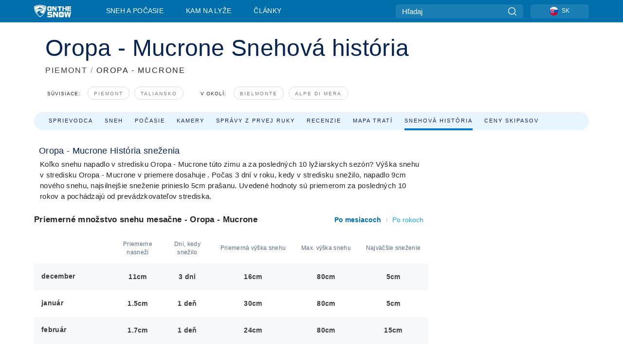

--- FILE ---
content_type: text/html; charset=utf-8
request_url: https://www.google.com/recaptcha/api2/aframe
body_size: 182
content:
<!DOCTYPE HTML><html><head><meta http-equiv="content-type" content="text/html; charset=UTF-8"></head><body><script nonce="XhM00mn5Jc8fXe1VMj-gGg">/** Anti-fraud and anti-abuse applications only. See google.com/recaptcha */ try{var clients={'sodar':'https://pagead2.googlesyndication.com/pagead/sodar?'};window.addEventListener("message",function(a){try{if(a.source===window.parent){var b=JSON.parse(a.data);var c=clients[b['id']];if(c){var d=document.createElement('img');d.src=c+b['params']+'&rc='+(localStorage.getItem("rc::a")?sessionStorage.getItem("rc::b"):"");window.document.body.appendChild(d);sessionStorage.setItem("rc::e",parseInt(sessionStorage.getItem("rc::e")||0)+1);localStorage.setItem("rc::h",'1769875350035');}}}catch(b){}});window.parent.postMessage("_grecaptcha_ready", "*");}catch(b){}</script></body></html>

--- FILE ---
content_type: text/javascript
request_url: https://nextjs.onthesnow.com/_next/static/chunks/1-4cf52f3bf0872ab3.js
body_size: 11422
content:
(self.webpackChunk_N_E=self.webpackChunk_N_E||[]).push([[1],{37838:function(e,r,t){"use strict";t(67294)},88399:function(e,r,t){"use strict";t.d(r,{r:function(){return i}});var s,o=t(67294);function _extends(){return(_extends=Object.assign?Object.assign.bind():function(e){for(var r=1;r<arguments.length;r++){var t=arguments[r];for(var s in t)({}).hasOwnProperty.call(t,s)&&(e[s]=t[s])}return e}).apply(null,arguments)}var a=o.forwardRef(function(e,r){return o.createElement("svg",_extends({viewBox:"0 0 18 24",xmlns:"http://www.w3.org/2000/svg",ref:r},e),s||(s=o.createElement("path",{d:"M9 0C4.162 0 .226 4.007.226 8.932c0 2.755 1.393 6.098 4.141 9.938a43.793 43.793 0 004.076 4.898.782.782 0 001.101.012c.084-.08 2.07-2.003 4.085-4.774 2.75-3.783 4.145-7.172 4.145-10.074C17.774 4.007 13.838 0 9 0zm0 12.788a4.294 4.294 0 01-4.29-4.29A4.294 4.294 0 019 4.208a4.294 4.294 0 014.29 4.29A4.294 4.294 0 019 12.788z"})))}),i=o.memo(a)},37673:function(e,r,t){"use strict";t.d(r,{r:function(){return i}});var s,o=t(67294);function _extends(){return(_extends=Object.assign?Object.assign.bind():function(e){for(var r=1;r<arguments.length;r++){var t=arguments[r];for(var s in t)({}).hasOwnProperty.call(t,s)&&(e[s]=t[s])}return e}).apply(null,arguments)}var a=o.forwardRef(function(e,r){return o.createElement("svg",_extends({viewBox:"0 0 20 20",xmlns:"http://www.w3.org/2000/svg",ref:r},e),s||(s=o.createElement("path",{d:"M18.162 12.676a.57.57 0 00-.273-.345.604.604 0 00-.445-.056l-1.884.488-1.029-.575 1.127-.402a.563.563 0 00.347-.729.592.592 0 00-.754-.336l-2.041.729-.878-.49V9.665l.878-.49 2.041.729a.603.603 0 00.203.035.587.587 0 00.55-.371.563.563 0 00-.347-.73l-1.126-.401 1.029-.575 1.884.488a.605.605 0 00.445-.056.57.57 0 00.273-.345l.568-2.05a.566.566 0 00-.415-.695l-2.118-.549a.604.604 0 00-.446.057.57.57 0 00-.273.344l-.505 1.823-1.028.575.203-1.145a.57.57 0 00-.48-.656.585.585 0 00-.677.464l-.368 2.075-.878.49-1.158-.647v-.98l1.673-1.347c.25-.2.283-.558.076-.8a.6.6 0 00-.826-.073l-.923.743v-1.15l1.379-1.334a.559.559 0 000-.802l-1.551-1.5a.6.6 0 00-.83 0l-1.55 1.5a.555.555 0 000 .802l1.378 1.334v1.15l-.923-.743a.6.6 0 00-.826.074.555.555 0 00.076.799l1.673 1.346v.98l-1.158.648-.878-.49-.368-2.075a.585.585 0 00-.678-.464.57.57 0 00-.479.656l.203 1.145-1.028-.575-.505-1.823a.57.57 0 00-.274-.344.604.604 0 00-.445-.057l-2.118.55a.566.566 0 00-.415.694l.568 2.05a.57.57 0 00.273.345.602.602 0 00.445.056l1.884-.488 1.029.575-1.127.402a.563.563 0 00-.347.729c.088.23.312.371.55.371a.603.603 0 00.204-.035l2.041-.73.878.491v1.295l-.878.49-2.041-.729a.592.592 0 00-.754.336.563.563 0 00.347.729l1.127.402-1.03.575-1.883-.489a.604.604 0 00-.445.057.57.57 0 00-.273.345l-.568 2.05a.566.566 0 00.415.695l2.118.549a.607.607 0 00.445-.057.57.57 0 00.274-.345l.505-1.822 1.028-.575-.203 1.145a.57.57 0 00.579.664c.28 0 .528-.195.578-.472l.368-2.075.878-.49 1.158.647v.98L7.74 14.918a.555.555 0 00-.076.8.6.6 0 00.826.073l.923-.743v1.15L8.034 17.53a.555.555 0 000 .802l1.551 1.5c.115.112.265.167.415.167.15 0 .3-.055.415-.166l1.55-1.5a.559.559 0 000-.803l-1.378-1.335v-1.149l.923.743a.597.597 0 00.826-.074.555.555 0 00-.076-.8l-1.673-1.345v-.98l1.158-.648.878.49.368 2.075a.582.582 0 00.678.464.57.57 0 00.479-.656l-.203-1.145 1.028.575.505 1.822a.57.57 0 00.274.345.601.601 0 00.445.057l2.118-.55a.566.566 0 00.415-.694l-.568-2.05z"})))}),i=o.memo(a);t.p},63073:function(e,r,t){"use strict";t.d(r,{DT:function(){return fetchTARealWithCorsHash},Gk:function(){return fetchResortSeasonLiftTickets},IA:function(){return fetchResortRelatedNews},JH:function(){return fetchResortReviewsPages},MY:function(){return fetchResortTrailMap},Ri:function(){return fetchResortReports},Vy:function(){return fetchWeatherInfo},Xv:function(){return fetchSnowfallInfo},ZQ:function(){return fetchResortDailyLiftTickets},Zf:function(){return fetchResortSnowReport},_B:function(){return fetchResortCameras},dY:function(){return fetchResortLastFHReport},dp:function(){return fetchContactInformation},fR:function(){return fetchResortFeaturedCam},gT:function(){return fetchResortPhotos},l$:function(){return fetchResortStrengths},ln:function(){return fetchResortShortInfo},n7:function(){return fetchResortSkiRentals},pt:function(){return fetchResortRelated},r$:function(){return fetchResortAccommodations},rG:function(){return fetchResortShortWeatherReport},rm:function(){return fetchResortDescriptionTabs},uD:function(){return fetchResortReviews}});var s=t(29093),o=t(50445),a=t(20473),i=t(42664);t(58273);var n=t(87974);t(24493);let fetchResortLastFHReport=async e=>{let{data:r}=await (0,s.be)().get(o.P.resortLastFirstHandReport(e));return r},fetchResortSnowReport=async e=>{let{data:r}=await (0,s.be)().get(o.P.resortSnowReport(e));return r},fetchResortShortInfo=async e=>{let{data:r}=await (0,s.be)().get(o.P.resortShortInfo(e));return r},fetchResortShortWeatherReport=async e=>{let{data:r}=await (0,s.be)().get(o.P.resortShortWeatherInfo(e));return r},fetchResortSkiRentals=async e=>(await (0,s.be)().get(o.P.resortSkiRentalsAlpin(e))).data,fetchResortRelated=async e=>(await (0,s.be)().get(o.P.resortRelated(e))).data,fetchResortFeaturedCam=async e=>(await (0,s.be)().get(o.P.resortFeaturedCam(e))).data,fetchResortCameras=async e=>(await (0,s.be)().get(o.P.resortCameras(e))).data.data,fetchWeatherInfo=async(e,r)=>(await (0,s.be)(r).get(o.P.resortWeatherItems(e,r))).data,fetchSnowfallInfo=async(e,r)=>(await (0,s.be)(r).get(o.P.resortSnowfallItems(e,r))).data.snowfallItems,fetchResortTrailMap=async e=>(await (0,s.be)().get(o.P.resortTrailMap(e))).data,fetchResortAccommodations=async e=>(await (0,s.be)().get(o.P.resortAccomodations(e))).data,fetchResortRelatedNews=async function(e){let r=arguments.length>1&&void 0!==arguments[1]&&arguments[1],{hasNews:t}=(0,n.EJ)();if(t){let{data:t}=await (0,s.be)().get(o.P.resortRelatedNews(e,r));return t}return null},l={[i.I.ES_ES]:"es",[i.I.EN_US]:"en",[i.I.EN_GB]:"en_UK",[i.I.SV_SE]:"sv",[i.I.NL_NL]:"nl",[i.I.NN_NO]:"no",[i.I.DA_DK]:"da",[i.I.FR_FR]:"fr",[i.I.PL_PL]:"pl",[i.I.IT_IT]:"it",[i.I.CS_CZ]:"cs",[i.I.DE_DE]:"de",[i.I.SK_SK]:"sk"},fetchTARealWithCorsHash=async(e,r,t,i,n,u)=>{let c={hotel_ids:e.sort().join(","),hotel_id_type:"TA",new_request:!1,check_in:r,check_out:t,num_rooms:n,num_adults:i,currency:u,lang:l[(0,a.Kd)()],locale:l[(0,a.Kd)()],__noCache:Date.now()},d=Object.keys(c).map(e=>"".concat(e,"=").concat(c[e])).join("&");return(await (0,s.be)().get("".concat(o.P.pricing(),"?").concat(d))).data},fetchResortReports=async(e,r,t)=>(await (0,s.be)(String(r)).get(o.P.resortReports(e,r,t))).data,fetchResortReviewsPages=async(e,r,t)=>(await (0,s.be)("".concat(t,":").concat(r)).get(o.P.resortReviewsPages(e,t,r))).data,fetchResortReviews=async e=>(await (0,s.be)().get(o.P.resortReviews(e))).data,fetchResortStrengths=async e=>(await (0,s.be)().get(o.P.resortStrengths(e))).data,fetchResortDescriptionTabs=async e=>(await (0,s.be)().get(o.P.resortDescriptionTabs(e))).data,fetchContactInformation=async e=>(await (0,s.be)().get(o.P.contactInformation(e))).data,fetchResortDailyLiftTickets=async e=>(await (0,s.be)().get(o.P.resortDailyLiftTickets(e))).data,fetchResortSeasonLiftTickets=async e=>(await (0,s.be)().get(o.P.resortSeasonLiftTickets(e))).data,fetchResortPhotos=async function(e){let r=arguments.length>1&&void 0!==arguments[1]&&arguments[1];return(await (0,s.be)().get(o.P.getResortPhotos(e,r))).data}},96592:function(e,r,t){"use strict";t.d(r,{F:function(){return useOffers}});var s=t(63073),o=t(67294),a=t(21153),i=t(87974),n=t(88828);let useOffers=(e,r,t,l,u)=>{let c=(0,o.useMemo)(()=>[...e.sort(),r,t,l,u].join(":"),[e,r,t,u,u]),d=(0,o.useRef)(c),[f,g]=(0,o.useState)({forKey:"",offerMap:{},isComplete:!1,isPolling:!1,pollingLink:"",hasData:!1,iteration:0});(0,o.useEffect)(()=>{d.current=c,g({forKey:c,offerMap:{},isComplete:!1,isPolling:!1,pollingLink:"",hasData:!1,iteration:0})},[c]);let h=(0,i.Lz)();return(0,o.useEffect)(()=>{if(c===f.forKey&&!f.hasData){let fetch=async()=>{var o,i;a.gd.debug("Initial fetching",c,e);try{if(e.length){let i;let n=await (0,s.DT)(e,r,t,l,u,h.options.currency);if(a.gd.debug("Initial fetching done",c),d.current!==c){a.gd.debug("Data is obsolete, omitting");return}let f={};n&&n.success&&n.success.results?n.success.results.forEach(e=>{var r;f[e.hotelId]=(null!==(r=e.offers)&&void 0!==r?r:[]).filter(e=>!!e)}):i="Something Went Wront, No Results Found",n&&n.errors&&n.errors.length&&(i=n.errors[0].message),g({error:i,forKey:c,hasData:!0,pollingLink:null===(o=n.success)||void 0===o?void 0:o.pollingLink,isComplete:!n.success||n.success.isComplete,isPolling:!1,offerMap:f,iteration:0})}else g({forKey:c,hasData:!1,pollingLink:"",isComplete:!0,isPolling:!1,offerMap:{},iteration:0})}catch(e){if(console.error(e),(0,n.I)(e)){let r=null===(i=e.response)||void 0===i?void 0:i.data;if(r&&r.errors&&r.errors.length){g({error:r.errors[0].messageKey||r.errors[0].message,forKey:c,hasData:!0,pollingLink:"",isComplete:!0,isPolling:!1,offerMap:{},iteration:0});return}}g({error:"TripAdvisor could not fetch any results, please check dates you entered",forKey:c,hasData:!0,pollingLink:"",isComplete:!0,isPolling:!1,offerMap:{},iteration:0})}};r&&t&&fetch().catch(e=>a.gd.error({error:e}))}},[c,f.hasData,f.forKey]),(0,o.useEffect)(()=>{if(c===f.forKey&&!f.isComplete&&!f.isPolling&&f.hasData){let fetch=async()=>{if(a.gd.debug("Poll started for key",c),d.current!==c){a.gd.debug("Data is obsolete, omitting");return}a.gd.debug("Poll fetching",c);let o=await (0,s.DT)(e,r,t,l,u,h.options.currency);if(a.gd.debug("Poll complete",c),d.current!==c){a.gd.debug("Data is obsolete, omitting");return}let i={};o&&o.success.results.forEach(e=>{var r;i[e.hotelId]=(null!==(r=e.offers)&&void 0!==r?r:[]).filter(e=>!!e)}),g({forKey:c,hasData:!0,pollingLink:o.success.pollingLink,isComplete:o.success.isComplete,isPolling:!1,offerMap:i,iteration:f.iteration+1})};a.gd.debug("Scheduling poll",c,f.iteration),setTimeout(()=>{fetch().catch(e=>a.gd.error({error:e}))},1e3)}},[c,f.iteration,f.isPolling,f.forKey,f.isComplete,f.pollingLink,f.hasData]),{error:f.error,offerMap:f.offerMap,areOffersLoading:!f.hasData}}},25376:function(e,r,t){"use strict";t.d(r,{i:function(){return getWeskiPartnerId}});var s=t(85893),o=t(24857),a=t(67294),i=t(93885),n=t(20473),l=t(42664),u=t(10126),c=t.n(u);let getWeskiPartnerId=()=>{let e=(0,n.Kd)();switch(e){case l.I.EN_US:case l.I.EN_GB:case l.I.CS_CZ:case l.I.SK_SK:return"3e08";case l.I.FR_FR:return"yc8q";default:return"p7s9"}},d=(0,n.Kd)()===l.I.FR_FR;r.Z=e=>{let{destinationId:r,withTopCopy:t}=e,{t:n}=(0,i.ZF)("common");return(0,a.useEffect)(()=>{let e=document.createElement("script");return e.src="https://widget.weski.com",e.async=!0,document.body.appendChild(e),()=>{document.body.removeChild(e)}},[]),(0,s.jsxs)(o.f,{children:[t&&(0,s.jsx)("p",{className:c().copyWrapper,children:n("resort.bookTrip.copy")}),(0,s.jsx)("div",{id:"weski-widget","data-destination-id":r,"data-locale":d?"fr":void 0,"data-partner":getWeskiPartnerId(),"data-new-tab":"true"})]})}},15915:function(e,r,t){"use strict";t.d(r,{C:function(){return hasWeSkiIntegration},E:function(){return weSkiDestinationId}});var s=t(20473),o=t(42664),a=JSON.parse('{"20":"resort-432","25":"resort-96","36":"resort-226","48":"resort-242","61":"resort-255","72":"resort-436","77":"resort-99","82":"resort-243","106":"resort-5","113":"resort-431","117":"resort-2","120":"resort-244","123":"resort-427","127":"resort-257","129":"resort-227","143":"resort-403","146":"resort-175","169":"resort-91","191":"resort-95","194":"resort-423","197":"resort-100","198":"resort-94","203":"resort-30","206":"resort-4","212":"resort-69","216":"resort-443","224":"resort-25","227":"resort-239","265":"resort-429","312":"resort-274","314":"resort-93","336":"resort-256","349":"resort-249","350":"resort-430","362":"resort-422","368":"resort-145","402":"resort-425","403":"resort-435","407":"resort-440","413":"resort-434","419":"resort-228","422":"resort-29","424":"resort-34","425":"resort-97","429":"resort-230","435":"resort-439","438":"resort-231","440":"resort-236","443":"resort-441","448":"resort-146","454":"resort-433","456":"resort-98","466":"resort-428","477":"resort-177","482":"resort-92","483":"resort-13","484":"resort-37","493":"resort-144","507":"resort-229","516":"resort-31","517":"resort-48","525":"resort-68","527":"resort-156","528":"resort-157","529":"resort-42","531":"resort-160","534":"resort-71","536":"resort-166","543":"resort-102","544":"resort-279","545":"resort-464","546":"resort-154","548":"resort-168","564":"resort-70","571":"resort-28","581":"resort-26","585":"resort-110","586":"resort-150","587":"resort-11","590":"resort-41","591":"village-675","592":"resort-7","593":"resort-8","595":"resort-149","598":"resort-12","599":"resort-208","600":"resort-3","602":"resort-1","603":"resort-9","604":"resort-80","605":"resort-82","607":"resort-137","609":"resort-138","610":"resort-185","613":"skiarea-44","615":"resort-89","616":"resort-183","617":"resort-117","629":"resort-186","630":"resort-33","632":"resort-118","635":"resort-34","636":"village-527","641":"resort-34","646":"skiarea-188","648":"resort-187","652":"resort-179","654":"resort-88","656":"village-124","657":"village-522","660":"resort-46","661":"resort-47","663":"resort-237","674":"skiarea-56","675":"resort-168","676":"skiarea-53","677":"resort-36","679":"resort-39","685":"resort-26","688":"skiarea-70","691":"resort-101","692":"skiarea-208","693":"resort-153","695":"resort-101","696":"skiarea-63","700":"resort-28","701":"resort-288","702":"skiarea-63","703":"resort-102","705":"resort-40","716":"resort-103","721":"resort-169","722":"skiarea-28","727":"resort-265","730":"village-228","736":"skiarea-51","780":"resort-450","802":"resort-146","1085":"resort-53","1093":"resort-176","1101":"resort-33","1107":"resort-34","1108":"resort-33","1109":"resort-34","1118":"resort-34","1124":"resort-34","1158":"resort-117","1164":"resort-117","1178":"resort-137","1232":"resort-37","1235":"resort-182","1236":"resort-333","1241":"village-317","1253":"skiarea-6","1254":"village-317","1255":"resort-88","1260":"skiarea-225","1305":"resort-10","1310":"resort-17","1313":"resort-273","1318":"resort-165","1319":"resort-26","1326":"resort-83","1374":"resort-79","1377":"resort-216","1465":"resort-424","1547":"resort-65","1548":"resort-62","1549":"resort-62","1563":"resort-74","1564":"resort-6","1603":"resort-87","1605":"resort-217","1606":"resort-85","1610":"resort-86","1636":"resort-128","1638":"resort-128","1641":"resort-128","1655":"resort-130","1685":"resort-109","1689":"village-268","1693":"skiarea-73","1700":"skiarea-75","1708":"skiarea-75","1717":"skiarea-51","1718":"resort-101","1721":"resort-360","1722":"resort-134","1726":"village-75","1734":"resort-116","1735":"resort-76","1746":"resort-270","1748":"village-125","1754":"skiarea-12","1768":"resort-355","1773":"resort-197","1781":"skiarea-15","1791":"resort-297","1792":"resort-234","1812":"resort-260","1823":"resort-194","1827":"resort-211","1837":"skiarea-10","1845":"resort-346","1852":"resort-251","1853":"resort-219","1860":"resort-249","1864":"resort-306","1883":"resort-147","1885":"skiarea-4","1894":"skiarea-52","1899":"village-159","1901":"skiarea-52","1903":"skiarea-28","1905":"resort-174","1913":"resort-192","1917":"resort-81","1923":"resort-114","1933":"resort-140","1934":"resort-310","1951":"resort-79","1960":"resort-345","1961":"resort-212","1963":"resort-142","1965":"resort-135","1968":"resort-150","1976":"resort-362","1992":"resort-22","1995":"resort-60","2005":"resort-136","2011":"resort-27","2041":"resort-141","2042":"resort-47","2044":"resort-138","2046":"resort-266","2049":"resort-199","2051":"resort-294","2062":"resort-468","2064":"village-256","2065":"village-240","2067":"resort-304","2076":"skiarea-12","2079":"resort-31","2081":"resort-282","2084":"resort-311","2085":"skiarea-63","2088":"resort-105","2093":"resort-311","2102":"skiarea-15","2104":"resort-205","2117":"resort-193","2128":"skiarea-28","2141":"resort-216","2161":"resort-148","2165":"resort-135","2166":"resort-370","2173":"resort-225","2196":"resort-261","2200":"village-100","2208":"resort-36","2212":"resort-73","2213":"resort-261","2216":"skiarea-15","2228":"village-82","2247":"skiarea-39","2248":"resort-45","2260":"resort-254","2263":"resort-262","2270":"village-315","2271":"resort-457","2275":"skiarea-63","2278":"skiarea-70","2287":"resort-60","2289":"resort-188","2290":"resort-115","2291":"resort-382","2307":"skiarea-65","2309":"skiarea-28","2314":"resort-123","2315":"resort-295","2323":"skiarea-39","2337":"skiarea-28","2339":"village-464","2349":"skiarea-10","2380":"resort-17","2385":"resort-214","2389":"resort-116","2390":"resort-198","2391":"skiarea-208","2393":"resort-26","2397":"resort-148","2407":"resort-272","2411":"resort-220","2415":"skiarea-72","2420":"resort-224","2422":"resort-106","2433":"skiarea-64","2440":"resort-72","2443":"resort-116","2448":"resort-338","2455":"resort-312","2456":"resort-204","2460":"resort-195","2467":"resort-469","2475":"skiarea-28","2476":"resort-116","2482":"resort-209","2495":"resort-189","2496":"resort-120","2499":"resort-43","2511":"resort-307","2532":"skiarea-208","2541":"resort-160","2542":"resort-111","2546":"skiarea-28","2547":"skiarea-15","2553":"resort-138","2554":"resort-271","2560":"resort-261","2566":"skiarea-28","2572":"resort-190","2585":"resort-223","2586":"resort-300","2593":"resort-213","2597":"skiarea-15","2600":"resort-367","2601":"skiarea-72","2602":"resort-112","2612":"resort-264","2619":"resort-454","2622":"resort-112","2623":"resort-107","2641":"resort-481","2648":"resort-61","2652":"resort-394","2658":"resort-290","2664":"village-124","2671":"resort-111","2682":"skiarea-15","2684":"skiarea-39","2698":"resort-101","2717":"resort-452","2748":"resort-233","2755":"village-216","2760":"resort-78","2765":"resort-281","2774":"skiarea-28","2784":"resort-111","2797":"resort-267","2800":"skiarea-65","2801":"skiarea-15","2804":"resort-247","2821":"resort-302","2904":"resort-113","2913":"resort-28","2914":"resort-165","2916":"skiarea-6","2920":"resort-65","2928":"resort-68","2931":"resort-37","2933":"resort-134","2993":"resort-112","3021":"resort-196","3028":"resort-150","3036":"skiarea-65","3043":"skiarea-6","3046":"skiarea-1","3052":"skiarea-4","3053":"resort-471","3056":"resort-467","3058":"skiarea-10","3060":"resort-90","3063":"village-316","3077":"skiarea-15","3092":"skiarea-15","3099":"skiarea-15","3102":"skiarea-39","3108":"resort-115","3113":"resort-216","3128":"resort-162","3131":"resort-141","3148":"resort-140","3225":"resort-122","3288":"resort-222","3319":"resort-121","3327":"resort-120","3359":"resort-83","3371":"resort-44","3447":"resort-155","3568":"village-100","3580":"resort-121","3584":"resort-120","3587":"resort-120","3616":"resort-139","3693":"resort-90","3728":"skiarea-70","3738":"resort-165","3745":"resort-104","3782":"resort-90","3783":"resort-90","3786":"resort-235"}'),i=JSON.parse('{"1":"resort-68","3":"skiarea-208","8":"resort-36","10":"resort-207","13":"region-haut-jura","15":"skiarea-10","21":"region-pyrenees-francaises","22":"skiarea-75","23":"region-visp","24":"skiarea-51","27":"village-181","41":"resort-6","49":"village-317","54":"resort-27","59":"skiarea-65","60":"skiarea-59","68":"skiarea-15","76":"skiarea-56","78":"resort-12","85":"skiarea-73","103":"resort-34","111":"skiarea-138","113":"skiarea-225","115":"skiarea-4","117":"skiarea-28","119":"skiarea-53","129":"village-228","131":"skiarea-1","133":"skiarea-198","135":"resort-43","136":"resort-311","140":"skiarea-70","144":"skiarea-44","145":"skiarea-58","148":"region-haute-savoie","150":"skiarea-13","152":"region-salzburg","157":"skiarea-30","160":"skiarea-23","164":"skiarea-7","165":"resort-47","167":"skiarea-6","168":"skiarea-63","170":"resort-9","174":"region-interlaken-oberhasli","176":"resort-10","184":"country-ch","187":"country-fi","190":"country-se","193":"state-utah","196":"state-vermont","197":"state-wyoming","206":"state-washington","209":"country-no","214":"country-de","218":"country-ba","221":"region-alberta","223":"country-si","224":"country-cz","228":"region-andorra","229":"country-es","233":"country-it","235":"country-sk","237":"country-bg","240":"country-fr","241":"country-pl","242":"country-at","247":"region-british-columbia","251":"state-colorado","257":"region-turin","267":"village-228","304":"region-maritime-alps","311":"state-california","313":"region-sofia","318":"resort-28","329":"region-savoie","330":"region-belluno","333":"region-hautes-alpes","365":"resort-89","371":"region-isere","377":"region-sondrio","382":"region-blagoevgrad","392":"resort-31","394":"region-grisons","398":"region-obwalden","419":"resort-47","429":"country-us","430":"country-ca","476":"resort-1","522":"region-rhone-alpes","560":"region-trentino-alto-adige","567":"resort-83","570":"resort-87","572":"region-trento","574":"resort-80","706":"skiarea-219","713":"region-provence-alpes-cote-dazur","741":"region-bludenz","752":"resort-37","754":"skiarea-52","785":"resort-60","787":"resort-61","809":"resort-90","1055":"skiarea-46","1056":"skiarea-19","1060":"resort-53","1079":"resort-261","1103":"skiarea-6","1106":"skiarea-12","1110":"village-100","1111":"resort-41","1116":"resort-17","1118":"skiarea-72","1120":"resort-5","1121":"resort-7","1122":"resort-12","1126":"village-341","1136":"resort-80","1158":"resort-22","1159":"resort-216","1181":"resort-83","1182":"resort-79","1212":"skiarea-39","1291":"season-pass-epic","1535":"country-ge","1542":"season-pass-ikon","1556":"resort-13","1563":"resort-1","1572":"country-jp"}');let n=["1374","604","605","2593"];function weSkiDestinationId(e){let{resortId:r,regionId:t}=e;return(0,s.Kd)()===o.I.IT_IT?r&&n.includes(r)?a[r]:null:r?a[r]:t?i[t]:null}function hasWeSkiIntegration(e){let{resortId:r,regionId:t}=e;return weSkiDestinationId({resortId:r,regionId:t})}},41935:function(e,r,t){"use strict";var s,o;t.d(r,{NT:function(){return s},Tc:function(){return n},eS:function(){return a},iN:function(){return i}}),(o=s||(s={})).PRICE="price",o.NAME="name",o.RATING="rating";let a={name:"resort.lodging.name",price:"resort.lodging.price",rating:"resort.lodging.starRating"},i=["rating","name","price"].map(e=>({value:e,label:a[e]})),n="rating";a[n]},63985:function(e,r,t){"use strict";var s=t(85893),o=t(20473),a=t(94445),i=t(79182),n=t(15915),l=t(25376);r.Z=e=>{let{id:r,isRegion:t}=e,u=(0,n.E)(t?{regionId:r}:{resortId:r}),c=(0,o.Kd)(),d=(0,a.w)(r,c)||(0,i.E)(r,c);return d||!u?null:(0,s.jsx)("div",{id:"weski-widget","data-mobile-modal-only":"true","data-partner":(0,l.i)(),"data-destination-id":u,"data-new-tab":"true"})}},66551:function(e,r,t){"use strict";t.d(r,{Gf:function(){return linksSnow},_G:function(){return a},c4:function(){return onlyLodgingAndSkiRental},mx:function(){return i},vf:function(){return linksPlan}}),t(85893),t(67294);var s,o,a,i,n=t(64263),l=t(87815);t(37673),t(37838);var u=t(15915);(s=a||(a={})).SNOW="snow_reports",s.TRIP_PLANNING="trip_planning",s.LODGING="lodging",s.BOOK_TRIP="book-trip",(o=i||(i={})).SNOW_REPORT="snow_reports",o.WEATHER="weather",o.CAMS="cams",o.FHR="first_hand",o.OVERVIEW="ski-resort",o.REVIEWS="reviews",o.TRAILMAP="trailmap",o.SNOWPLANNER="snowplanner",o.LIFTACCESS="liftaccess",o.LODGING="lodging",o.LIFT_TICKETS="lift-tickets",o.SKI_RENTALS="skirentals",o.BOOK_TRIP="book-trip",o.SUMMER_OVERVIEW="summer-overview";let linksSnow=function(e,r){let t=!(arguments.length>2)||void 0===arguments[2]||arguments[2],s=[{title:r("nav.tab.overview"),isExternal:!1,href:n.Z5.resortTripPlanningOverview(e),uuid:"ski-resort"},{title:r("nav.tab.snowReport"),isExternal:!1,href:n.Z5.resortSnowReport(e),uuid:"snow_reports"},{title:r("nav.tab.weather"),isExternal:!1,href:n.Z5.resortWeather(e),uuid:"weather"},{title:r("nav.tab.cams"),isExternal:!1,href:n.Z5.resortCams(e),uuid:"cams"},{title:r("nav.tab.fhr"),isExternal:!1,href:n.Z5.resortFHReports(e),uuid:"first_hand"},{title:r("nav.tab.reviews"),isExternal:!1,href:n.Z5.resortTripPlanningReviews(e),uuid:"reviews"},{title:r("nav.tab.trailMap"),isExternal:!1,href:n.Z5.resortTripPlanningTrailMap(e),uuid:"trailmap"},{title:r("nav.tab.snowPlanner"),isExternal:!1,href:n.Z5.resortSnowfall(e),uuid:"snowplanner"},{title:r("nav.tab.liftTickets"),isExternal:!1,href:n.Z5.resortLiftTickets(e),uuid:"lift-tickets"}];return t&&s.push({title:r("resort.summerOverview.summerTab"),isExternal:!1,href:n.Z5.resortSummerOverview(e),uuid:"summer-overview"}),s},linksPlan=(e,r,t)=>[r?{title:t("nav.tab.liftAccess"),isExternal:!0,href:r,uuid:"liftaccess"}:void 0,(0,u.C)({resortId:e.uuid})?void 0:{title:t("nav.tab.lodging"),isExternal:!1,href:n.Z5.resortTripPlanningLodging(e),uuid:"lodging"},(0,u.C)({resortId:e.uuid})?{title:t("nav.tab.SkiHolidays"),isExternal:!1,href:n.Z5.resortBookTrip(e),uuid:"book-trip"}:void 0,(0,l.f)()&&e.hasSkiRental?{title:t("nav.tab.skiRental"),isExternal:!1,href:n.Z5.resortSkiRentals(e),uuid:"skirentals"}:void 0].filter(e=>!!e),onlyLodgingAndSkiRental=(e,r)=>[(0,u.C)({resortId:e.uuid})?void 0:{title:r("nav.tab.lodging"),isExternal:!1,href:n.Z5.resortTripPlanningLodging(e),uuid:"lodging"},(0,u.C)({resortId:e.uuid})?{title:r("nav.tab.SkiHolidays"),isExternal:!1,href:n.Z5.resortBookTrip(e),uuid:"book-trip"}:void 0,(0,l.f)()&&e.hasSkiRental?{title:r("nav.tab.skiRental"),isExternal:!1,href:n.Z5.resortSkiRentals(e),uuid:"skirentals"}:void 0].filter(e=>!!e)},49806:function(e,r,t){"use strict";t.d(r,{D:function(){return ResortLayout},L:function(){return B}});var s=t(85893),o=t(67294),a=t(97910),i=t(49797),n=t(23951),l=t(61992),u=t(38079),c=t(66551),d=t(87815),f=t(93885),g=t(58331),h=t(79306),v=t(58273),m=t(20473),p=t(42664);let ResortHeaderNav=e=>{let{resort:r,link:t,liftsUrl:a,photo:i,title:n,isPartner:l,website:u,phone:k,video:w,region:y,related:_,noOffers:R,isOnSummerOverview:b}=e,{t:S}=(0,f.ZF)("common"),x=(0,m.Kd)(),I=(0,o.useMemo)(()=>{let e=(0,c.Gf)(r,S,l);return v.yV.some(e=>e.locale===x&&e.resortId===r.uuid)||(e=e.filter(e=>e.uuid!==c.mx.SUMMER_OVERVIEW)),e},[r,S,l]),P=(0,o.useMemo)(()=>{let e=[...(0,d.N)()?(0,c.vf)(r,a,S):(0,c.c4)(r,S)];return(R||v.en.includes(r.uuid))&&(e=e.filter(e=>e.uuid!==c.mx.LODGING)),x===p.I.FR_FR&&"592"===r.uuid&&(e=e.filter(e=>e.uuid!==c.mx.BOOK_TRIP)),e},[r,a,S,R,x]),{noHeader:E}=(0,g.z)();return E?null:(0,s.jsx)(h.D,{title:n,backgroundPhoto:i,links:[...I,...P],link:t,isPartner:l,phone:k,website:u,video:w,region:y,resort:r,related:_,isOnSummerOverview:b})};var k=t(58619),w=t(88671),y=t(29102),_=t(41967);let ResortFPCTracker=e=>{let{shortTitle:r,region:t,uuid:s}=e;return(0,o.useEffect)(()=>{r&&t&&s&&!v.DM&&(0,_.G)("resorts",t,[s],r,window.location.hostname)},[r,t,s]),null};var R=t(76850),b=t(93967),S=t.n(b),x=t(24857),I=t(86029),P=t(18e3),E=t(88399),T=t(63073);let useContactInformation=e=>{let[r,t]=(0,o.useState)(void 0);return(0,o.useEffect)(()=>{let fetchData=async()=>{let r=await (0,T.dp)(e);t(r)};fetchData()},[e]),r};var N=t(29110),C=t.n(N),j=t(12604),O=t.n(j);let ContactInformation=e=>{let{title:r,uuid:t,isOnSummerOverview:o}=e,a=useContactInformation(t),i=r.length>24,n=o?O():C();if(!a)return null;let{address:{city:l,country:u,postOffice:c},email:d,phoneNumber:f}=a;return(0,s.jsx)("div",{className:n.wrapBox,children:(0,s.jsx)(x.f,{className:o?n.bg_green:n.bg_blue,children:(0,s.jsx)(I.s,{className:n.box,children:(0,s.jsxs)("div",{className:n.innerLeft,children:[(0,s.jsxs)("div",{children:[(0,s.jsx)("span",{className:S()("h2",n.title,i&&n.longTitle),children:r}),(0,s.jsxs)("div",{className:n.address,children:[(0,s.jsx)(E.r,{height:24,width:18}),(0,s.jsxs)("div",{children:[(0,s.jsx)("p",{children:c}),(0,s.jsxs)("p",{children:[l," ",u]})]})]})]}),(0,s.jsxs)("div",{children:[(0,s.jsx)("div",{className:n.phone,children:(0,s.jsx)("p",{children:(0,s.jsx)(P.p,{href:"tel:".concat(f),children:f})})}),(0,s.jsx)("div",{className:n.email,children:(0,s.jsx)("p",{children:(0,s.jsx)(P.p,{href:"mailto:".concat(d),children:d})})})]})]})})})})};var L=t(96592),D=t(30913),M=t(41935),F=t(99490),W=t(11163),A=t(64263),K=t(63985);let Z=new Set(["Resort Overview Resort","Resort Reviews","Resort Historical Snowfall","Resort Lift Tickets"]),snowMeta=e=>{let r,t,s,o;let{snow:a,temp:i,symbol:n}=e||{};return a&&(!(0,R.xb)(a.forecast72)&&(r="0",a.forecast72>=.5&&a.forecast72<7.5&&(r="1-7"),a.forecast72>=7.5&&a.forecast72<15.5&&(r="8-15"),a.forecast72>=15.5&&a.forecast72<23.5&&(r="16-23"),a.forecast72>=23.5&&(r="24plus")),!(0,R.xb)(a.last72)&&(t="0",a.last72>=.5&&a.last72<7.5&&(t="1-7"),a.last72>=7.5&&a.last72<15.5&&(t="8-15"),a.last72>=15.5&&a.last72<23.5&&(t="16-23"),a.last72>=23.5&&(t="24plus")),!(0,R.xb)(i.min)&&(o="--15",i.min>=-14.5&&i.min<-6.5&&(o="-14-7"),i.min>=-6.5&&i.min<.5&&(o="-6-0"),i.min>=.5&&i.min<11.5&&(o="1-11"),i.min>=11.5&&(o="12plus")),!(0,R.xb)(i.max)&&(s="--15",i.max>=-14.5&&i.max<-6.5&&(s="-14-7"),i.max>=-6.5&&i.max<.5&&(s="-6-0"),i.max>=.5&&i.max<11.5&&(s="1-11"),i.max>=11.5&&(s="12plus"))),{Fs:r,Rs:t,Th:s,Tl:o,Wc:n}},B=o.createContext(!1),ResortLayout=e=>{var r,t,c,d,g,h,m;let{children:p,pathInfo:_,resort:R,adTKey:b,meta:S,navigation:x,shortWeather:I,hero:P,templateName:E,related:T,accommodations:N}=e,{t:C}=(0,f.ZF)("seo"),{t:j}=(0,f.ZF)("common"),O=(0,W.useRouter)(),[G,H]=(0,o.useState)(!1),V=Z.has(E),J=null==O?void 0:O.asPath.endsWith("/summer-overview"),z=J?R.videoSummer:R.video,U=null!==(c=_.title_short)&&void 0!==c?c:R.title,[q]=(0,o.useState)(M.Tc),Y=F.ou.now().startOf("day"),X=Y.plus({days:14}),Q=X.plus({days:3}),[$]=(0,o.useState)({checkIn:F.ou.fromJSDate(X.toJSDate()).toFormat("yyyy-MM-dd"),checkOut:F.ou.fromJSDate(Q.toJSDate()).toFormat("yyyy-MM-dd"),numRooms:1,numAdults:2}),ee=(0,o.useMemo)(()=>{var e;return(null!==(e=null==N?void 0:N.data)&&void 0!==e?e:[]).map(e=>e.location_id).sort()},[N]),{offerMap:er,areOffersLoading:et}=(0,L.F)(ee,$.checkIn,$.checkOut,$.numAdults,$.numAdults),es=(0,o.useMemo)(()=>{var e,r;return D.m[q]?(0,D.j)(null!==(e=null==N?void 0:N.data)&&void 0!==e?e:[],er,q):null!==(r=null==N?void 0:N.data)&&void 0!==r?r:[]},[null!==(d=null==N?void 0:N.data)&&void 0!==d?d:[],q,er]),eo=(0,o.useMemo)(()=>!!et||!er||!es.length||es.every(e=>{let r=er[e.location_id];return!(r&&r.length&&r[0].clickUrl)}),[et,er,es]);(eo||v.en.includes(R.uuid))&&"Resort Lodging"===E&&O.push(A.Z5.resortTripPlanningOverview(_));let{seoTitle:ea,seoDescription:ei}=(0,o.useMemo)(()=>{let e="Resort Summer Overview"===E;return e?{seoTitle:j(S.title,{resort:_.title}),seoDescription:j(S.description,{resort:_.title})}:{seoTitle:C(S.title,{resort:_.title}),seoDescription:C(S.description,{resort:_.title})}},[E]);return(0,o.useEffect)(()=>{eo!==G&&H(eo)},[eo]),(0,s.jsxs)(k.h9,{region:R.region,resort:_,adType:"resort",adTKey:b,meta:{snow:(null!==(g=null===(t=S.dynamic)||void 0===t?void 0:null===(r=t.snow)||void 0===r?void 0:r.last24)&&void 0!==g?g:0)>=7?"yes":"no",...snowMeta(I)},children:[(0,s.jsx)(ResortFPCTracker,{uuid:R.uuid,region:_.region,shortTitle:_.title_short}),(0,s.jsx)(l.N,{title:ea,description:ei,image:null!==(h=null==R?void 0:R.image)&&void 0!==h?h:y.F,redirectTo:S.redirectTo}),(0,s.jsx)(n.e,{current:x.head,isOnSummerOverview:J}),(0,s.jsx)(w.I,{id:"resort-".concat(_.uuid),templateName:E}),(0,s.jsxs)("div",{className:"container-xl content-container",children:[(0,s.jsx)(ResortHeaderNav,{resort:_,tab:x.tab,link:x.link,liftsUrl:R.liftsUrl,photo:null!==(m=null==R?void 0:R.image)&&void 0!==m?m:y.F,title:j(P.title,{resort:R.title}),website:R.website,phone:R.phone,isPartner:R.isPartner,video:P.showVideo?z:void 0,region:R.region,related:T,noOffers:eo,isOnSummerOverview:J}),(0,s.jsx)(u.A,{className:"layout-container",children:S.redirectTo?(0,s.jsx)("div",{className:"w-100",style:{height:"30vh",display:"flex",justifyContent:"center",alignItems:"center"},children:(0,s.jsxs)("h3",{children:["You are being redirected to"," ",S.redirectTo," ","domain"]})}):(0,s.jsx)(B.Provider,{value:G,children:p})})]}),(0,s.jsx)(ContactInformation,{title:U,uuid:R.uuid,isOnSummerOverview:J}),(0,s.jsx)(a.W,{isOnSummerOverview:J}),(0,s.jsx)(i.$_,{isOnSummerOverview:J}),V&&(0,s.jsx)(K.Z,{isRegion:!1,id:R.uuid})]})}},30913:function(e,r,t){"use strict";t.d(r,{j:function(){return sortAccommodationsByPrice},m:function(){return o}});var s=t(41935);let o={[s.NT.RATING]:(e,r)=>+r.rating-+e.rating,[s.NT.NAME]:(e,r)=>{var t,s;return(null!==(t=e.name)&&void 0!==t?t:"").localeCompare(null!==(s=r.name)&&void 0!==s?s:"")},[s.NT.PRICE]:(e,r)=>{var t,s;return(null!==(t=e.name)&&void 0!==t?t:"").localeCompare(null!==(s=r.name)&&void 0!==s?s:"")}},sortAccommodationsByPrice=(e,r,t)=>e.sort((e,o)=>{let a=r[e.location_id],i=r[o.location_id];if((null==a?void 0:a.length)===0)return 1;if((null==i?void 0:i.length)===0)return -1;let n=!!(null==a?void 0:a.find(e=>e.displayPrice)),l=!!(null==i?void 0:i.find(e=>e.displayPrice));if(n===l){var u,c,d,f;if(t===s.NT.RATING)return+o.rating-+e.rating;if(t===s.NT.PRICE&&n){let e=null===(u=a.find(e=>e.price))||void 0===u?void 0:u.price,r=null===(c=i.find(e=>e.price))||void 0===c?void 0:c.price;if(e&&r)return e-r}return(null!==(d=e.name)&&void 0!==d?d:"").localeCompare(null!==(f=o.name)&&void 0!==f?f:"")}return n?-1:1})},41967:function(e,r,t){"use strict";t.d(r,{G:function(){return trackViewContentEvent}});let trackEvent=function(){let e=arguments.length>0&&void 0!==arguments[0]?arguments[0]:"track",r=arguments.length>1?arguments[1]:void 0,t=arguments.length>2?arguments[2]:void 0,s=arguments.length>3?arguments[3]:void 0,o=arguments.length>4?arguments[4]:void 0,a=arguments.length>5?arguments[5]:void 0,i=arguments.length>6?arguments[6]:void 0;window.fbq(e,r,{content_type:t,contents:s,content_ids:o,content_name:a,content_category:i})},trackViewContentEvent=(e,r,t,s,o)=>{trackEvent("track","ViewContent",e,r,t,s,o)}},88828:function(e,r,t){"use strict";function isAxiosError(e){return!!e.isAxiosError}t.d(r,{I:function(){return isAxiosError}})},76850:function(e,r,t){"use strict";t.d(r,{xb:function(){return isEmpty}});let isEmpty=e=>null==e},79182:function(e,r,t){"use strict";t.d(r,{E:function(){return isRegionWithoutWeSki}});var s=t(58273);let isRegionWithoutWeSki=(e,r)=>s.K0.some(t=>t.locale===r&&t.regionId===e)},94445:function(e,r,t){"use strict";t.d(r,{w:function(){return isResortWithoutWeSki}});var s=t(58273);let isResortWithoutWeSki=(e,r)=>s.sw.some(t=>t.locale===r&&t.resortId===e||void 0===t.locale&&t.resortId===e)},24493:function(e,r,t){"use strict";t.d(r,{Qe:function(){return getRegionSlugsCache},WC:function(){return getResortSlug},xj:function(){return getRegionSlug}});var s=t(9669),o=t.n(s),a=t(58273);let i="http://localhost:".concat(a.HC),getResortSlug=async e=>o().get("".concat(i,"/resort/").concat(e)),getRegionSlugsCache=async()=>o().get("".concat(i,"/all-regions")),getRegionSlug=async e=>o().get("".concat(i,"/region/").concat(e))},42026:function(e,r,t){"use strict";t.d(r,{GJ:function(){return wrapServerSideProps},YW:function(){return wrapStaticProps},dR:function(){return NotFoundError},xt:function(){return assertShouldBeNot404}});var s=t(58273),o=t(87815),a=t(88828),i=t(57632),n=t(88933),l=t.n(n),u=t(20473),c=t(42664),d=t(99490),f=t(67460),g=t(45233);let NotFoundError=class NotFoundError extends Error{};let assertShouldBeNot404=async e=>{try{return await e()}catch(e){var r;if((0,a.I)(e)&&(null===(r=e.response)||void 0===r?void 0:r.status)===404)throw new NotFoundError(e.message);throw e}},wrapStaticProps=function(e){let r=arguments.length>1&&void 0!==arguments[1]&&arguments[1];return async t=>{if(r&&!(0,o.N)())return{notFound:!0};try{return{props:await e(t.params),revalidate:s.PT}}catch(e){if(e instanceof NotFoundError)return{notFound:!0};throw e}}},h="session",wrapServerSideProps=function(e){let r=arguments.length>1&&void 0!==arguments[1]&&arguments[1];return async t=>{let s=new(l())(t.req,t.res),a=(0,g.jH)(s.get(f.pt)||"");if(console.log("[otsCookie]",a.groups),(0,u.Kd)()===c.I.EN_US){let e=s.get(h)||"".concat("Default",":").concat((0,i.Z)());s.set(h,e,{expires:d.ou.now().plus({day:1}).toJSDate()})}if(r&&!(0,o.N)())return{notFound:!0};try{return{props:{...await e(t.params),OneTrustAllowed:a.groups}}}catch(e){if(e instanceof NotFoundError)return{notFound:!0};throw e}}}},10126:function(e){e.exports={wrapper:"styles_wrapper__zmrB7",widget:"styles_widget__OYjYF",overlay:"styles_overlay__acXOH",copyWrapper:"styles_copyWrapper__40BJL"}},29110:function(e){e.exports={bg_blue:"styles_bg_blue__o0wlB",longTitle:"styles_longTitle__z_rBd",wrapBox:"styles_wrapBox__JuxuC",box:"styles_box__vmm_X",innerLeft:"styles_innerLeft__ZppG8",title:"styles_title__5GnW1",address:"styles_address__50_uT",phone:"styles_phone__HdcrP",email:"styles_email__ul5dq",innerRight:"styles_innerRight__KMJM4"}},12604:function(e){e.exports={bg_green:"summer-styles_bg_green__z25DB",longTitle:"summer-styles_longTitle__XBUHR",wrapBox:"summer-styles_wrapBox__fnUIx",box:"summer-styles_box__6SP43",innerLeft:"summer-styles_innerLeft__l0SM2",title:"summer-styles_title__f0Gp3",address:"summer-styles_address__EBFWu",phone:"summer-styles_phone__3KqMg",email:"summer-styles_email__0jupQ",innerRight:"summer-styles_innerRight__bC8k9"}}}]);
//# sourceMappingURL=1-4cf52f3bf0872ab3.js.map